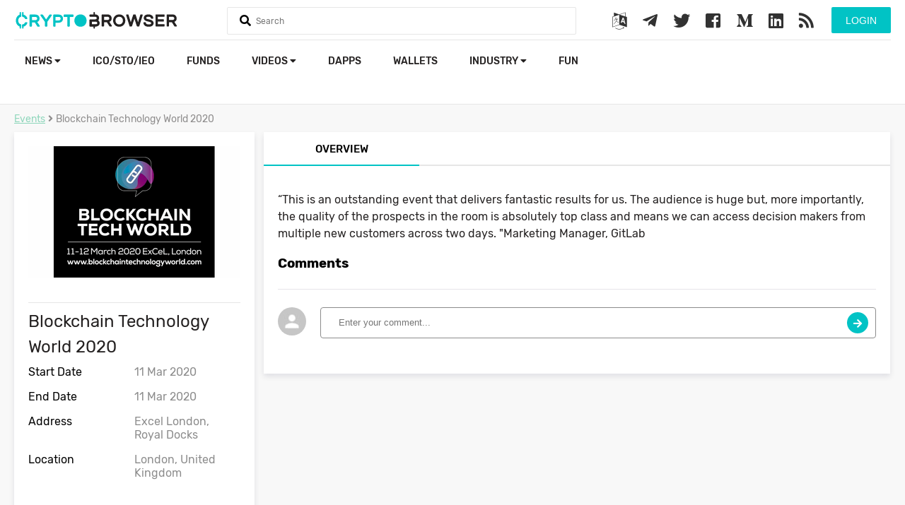

--- FILE ---
content_type: text/html; charset=UTF-8
request_url: https://cryptobrowser.io/events/blockchainbechnologyworld2020/
body_size: 5481
content:
<!doctype html>
<html lang="en">
<head>
    <meta charset="utf-8">
    <meta http-equiv="X-UA-Compatible" content="IE=edge">
    <meta name="viewport" content="width=device-width, initial-scale=1">
    <title>Blockchain Technology World 2020</title>
    <meta name="description" content="Blockchain Technology World 2020">
    <meta name="keywords" content="Blockchain Technology World 2020">
    <meta name="theme-color" content="#01c3c5">
    <link rel="canonical" href="https://cryptobrowser.io/events/blockchainbechnologyworld2020/" />
        <link rel="stylesheet" href="https://cdnjs.cloudflare.com/ajax/libs/font-awesome/4.7.0/css/font-awesome.min.css">
    <link rel="stylesheet" href="https://use.fontawesome.com/releases/v5.2.0/css/all.css" integrity="sha384-hWVjflwFxL6sNzntih27bfxkr27PmbbK/iSvJ+a4+0owXq79v+lsFkW54bOGbiDQ" crossorigin="anonymous">
    <link href="/css/app.css?v=107" rel="stylesheet" type="text/css">
    <link rel="shortcut icon" href="/favicon.png">
    <script src="/js/app.js?v=56" type="8af123319b37eebbb9273caf-text/javascript"></script>
            <!-- Global site tag (gtag.js) - Google Analytics -->
    <script async src="https://www.googletagmanager.com/gtag/js?id=UA-123728214-1" type="8af123319b37eebbb9273caf-text/javascript"></script>
    <script type="8af123319b37eebbb9273caf-text/javascript">
        window.dataLayer = window.dataLayer || [];
        function gtag(){dataLayer.push(arguments);}
        gtag('js', new Date());
        gtag('config', 'UA-123728214-1');
    </script>
    <link rel="manifest" href="/manifest.json" />
    <script src="https://cdn.onesignal.com/sdks/OneSignalSDK.js" async="" type="8af123319b37eebbb9273caf-text/javascript"></script>
    <script type="8af123319b37eebbb9273caf-text/javascript">
        var OneSignal = window.OneSignal || [];
        OneSignal.push(function() {
            OneSignal.init({
                appId: "52b8fb9d-2ee8-473d-9808-127aed9102bb",
            });
        });
    </script>
    <script async src="//pagead2.googlesyndication.com/pagead/js/adsbygoogle.js" type="8af123319b37eebbb9273caf-text/javascript"></script>
    <script type="8af123319b37eebbb9273caf-text/javascript">
        (adsbygoogle = window.adsbygoogle || []).push({
            google_ad_client: "ca-pub-8067847188259078",
            enable_page_level_ads: true
        });
    </script>
    <link rel="stylesheet" href="https://cryptobrowser.io/css/lity.min.css">
    <script src="https://cryptobrowser.io/js/lity.min.js" type="8af123319b37eebbb9273caf-text/javascript"></script>
    <!-- Google translate JS -->
    <script type="8af123319b37eebbb9273caf-text/javascript" src="//translate.google.com/translate_a/element.js?cb=googleTranslateElementInit"></script>
    <script type="8af123319b37eebbb9273caf-text/javascript">
        function googleTranslateElementInit() {
            new google.translate.TranslateElement({pageLanguage: 'en'}, 'google_translate_element');
        }
    </script>
    <script src="https://www.google.com/recaptcha/api.js?" async defer type="8af123319b37eebbb9273caf-text/javascript"></script>

</head>
<body>
    <header>
        <div class="main">
            <div class="headerTop">
                <a href="/" class="logo">
                    <img src="/images/logo.svg">
                </a>

                <form method="get" onsubmit="if (!window.__cfRLUnblockHandlers) return false; return false" data-cf-modified-8af123319b37eebbb9273caf-="">
                    <div class="searchHolder">
                        <i class="fa fa-search"></i>
                        <input type="text" name="q" class="searchQ" autocomplete="off" placeholder="Search">
                        <a href="#" class="closeSearch"><i class="fas fa-times"></i></a>
                        <div class="searchResult"></div>
                    </div>
                </form>

                <div class="mobileMenu">
                    <a href="#" class="searchMobile">
                        <i class="fas fa-search"></i>
                    </a>
                    <a href="#" class="menuMobile">
                        <i class="fas fa-bars"></i>
                    </a>

                </div>

                <div class="user-actions-wrap">
                                    <button class="btn btn-green form-btn modal-btn login-btn" data-modal="#login_modal">Login</button>
                                </div>

                <div class="social">
                    <a href="#" class="modal-btn" data-modal="#google_translate_modal">
                        <i class="fa fa-language"></i>
                    </a>
                    <a href="https://t.me/CryptoBrowser_EN" target="_blank">
                        <i class="fab fa-telegram-plane"></i>
                    </a>
                    <a href="https://twitter.com/Crypto_Browser" target="_blank">
                        <i class="fab fa-twitter"></i>
                    </a>
                    <a href="https://www.facebook.com/CryptoBrowser-668358090206974/" target="_blank">
                        <i class="fab fa-facebook-square"></i>
                    </a>
                    <a href="https://medium.com/@CryptoBrowser" target="_blank">
                        <i class="fab fa-medium-m"></i>
                    </a>
                    <a href="https://www.linkedin.com/company/cryptobrowser/" target="_blank">
                        <i class="fab fa-linkedin"></i>
                    </a>
                    <a href="/feed/" target="_blank">
                        <i class="fas fa-rss"></i>
                    </a>
                </div>

                <div class="clearfix"></div>
            </div>
<!--            <div class="coinsStatMainPage">-->
<!--                <div class="col-12">-->
<!--                    <div class="col-2">-->
<!--                        <label><b>Cryptocurrencies</b></label>-->
<!--                        <strong>0</strong>-->
<!--                    </div>-->
<!---->
<!--                    <div class="col-2">-->
<!--                        <label><b>Markets</b></label>-->
<!--                        <strong>0</strong>-->
<!--                    </div>-->
<!---->
<!--                    <div class="col-2">-->
<!--                        <label><b>Market Cap</b></label>-->
<!--                        <strong>$0</strong>-->
<!--                    </div>-->
<!---->
<!--                    <div class="col-2">-->
<!--                        <label><b>24h Vol</b></label>-->
<!--                        <strong>$0</strong>-->
<!--                    </div>-->
<!---->
<!--                    <div class="col-2">-->
<!--                        <label><b>BTC Dominance</b></label>-->
<!--                        <strong>0%</strong>-->
<!--                    </div>-->
<!---->
<!--                </div>-->
<!--            </div>-->
            <div class="headerBottom">
                <ul class="pull-left">
                    <li class="user-mobile-buttons">
                                                    <button class="btn btn-green form-btn modal-btn login-btn" data-modal="#login_modal">Login</button>
                                            </li>
                    <li >
                        <a href="/news/">News
                            <i class="fas fa-caret-down"></i>
                        </a>
                        <ul>
                            <li>
                                <a href="https://cryptobrowser.io/news/">Latest news</a>
                            </li>
                            <li>
                                <a href="/news?currentDesks[]=analysis">Analysis</a>
                            </li>
                            <li>
                                <a href="news?currentDesks[]=guides">Guides</a>
                            </li>
                            <li>
                                <a href="news?currentDesks[]=press-releases">Press Releases</a>
                            </li>
                            <li>
                                <a href="https://cryptobrowser.io/news-rss-feed/">News from Other Sources</a>
                            </li>
                            <li class="special">
                                <a href="https://cryptobrowser.io/submit-press-release/">
                                    Submit Press Release
                                </a>
                            </li>
                        </ul>
                    </li>
<!--                    <li >-->
<!--                        <a href="/coins/">-->
<!--                            Cryptocurrencies-->
<!--                            <i class="fas fa-caret-down"></i>-->
<!--                        </a>-->
<!--                        <ul>-->
<!--                            <li>-->
<!--                                <a href="/gainers-losers/">Gainers &amp; Losers</a>-->
<!--                            </li>-->
<!--                            <li>-->
<!--                                <a class="main-sub-sub-menu" href="/coins/">All Cryptocurrencies-->
<!--                                    <i class="fas fa-caret-down"></i>-->
<!--                                </a>-->
<!--                                <ul>-->
<!--                                    <li class="sub-sub-menu-elements-hidden sub-sub-menu-elements" style="min-width: 185px">-->
<!--                                        <a href="/coins/?type[]=coin" >Coins Only</a>-->
<!--                                    </li>-->
<!--                                    <li class="sub-sub-menu-elements-hidden sub-sub-menu-elements" style="min-width: 185px">-->
<!--                                        <a href="/coins/?type[]=token" >Tokens Only</a>-->
<!--                                    </li>-->
<!--                                </ul>-->
<!--                            </li>-->
<!--                        </ul>-->
<!--                    </li>-->
                    <li >
                        <a href="/icos/">ICO/STO/IEO</a>
                    </li>
<!--                    <li >-->
<!--                        <a href="/exchanges/">Exchanges</a>-->
<!--                    </li>-->
                    <li >
                        <a href="https://cryptobrowser.io/crypto-funds/">funds</a>
                    </li>
                    <li >
                        <a href="/videos/">Videos
                            <i class="fas fa-caret-down"></i>
                        </a>
                        <ul>
                            <li>
                                <a href="https://cryptobrowser.io/videos/">Videos</a>
                            </li>
                            <li>
                                <a href="https://cryptobrowser.io/channels/">Channels</a>
                            </li>
                        </ul>
                    </li>
                    <li >
                        <a href="/dapps/">Dapps</a>
                    </li>
                    <li >
                        <a href="https://cryptobrowser.io/wallets/">Wallets</a>
                    </li>
                    <li>
                        <a href="">Industry
                            <i class="fas fa-caret-down"></i>
                        </a>
                        <ul>
                            <li  class="active" >
                                <a href="/events/">Events</a>
                            </li>
                            <li >
                                <a href="/people/">People</a>
                            </li>
                            <li >
                                <a href="/glossary/">Glossary</a>
                            </li>
                            <li >
                                <a class="main-sub-sub-menu" href="/companies/">Companies
                                    <i class="fas fa-caret-down"></i>
                                </a>
                                <ul>
                                    <li class="sub-sub-menu-elements-hidden sub-sub-menu-elements">
                                        <a href="https://cryptobrowser.io/companies/crypto-mining/">Crypto Mining</a>
                                    </li>
                                    <li class="sub-sub-menu-elements-hidden sub-sub-menu-elements">
                                        <a href="https://cryptobrowser.io/companies/marketing-agency/">Marketing Agencies</a>
                                    </li>
                                    <li class="sub-sub-menu-elements-hidden sub-sub-menu-elements">
                                        <a href="https://cryptobrowser.io/companies/blockchain-developers/">Blockchain Developers</a>
                                    </li>
                                    <li class="sub-sub-menu-elements-hidden sub-sub-menu-elements">
                                        <a href="https://cryptobrowser.io/companies/ad-networks/">Ad Networks</a>
                                    </li>
                                    <li class="sub-sub-menu-elements-hidden sub-sub-menu-elements">
                                        <a href="https://cryptobrowser.io/companies/">All Companies</a>
                                    </li>
                                </ul>
                            </li>
                        </ul>
                    </li>
                    <li >
                        <a href="/crypto-fun/">Fun</a>
                    </li>
                </ul>
                
            </div>
        </div>
    </header>
    <div class="content">
        <div class="main">
    <div class="col-12">
        <ol class="breadcrumb">
            <li><a href="/events/">Events</a></li>
            <li><i class="fas fa-angle-right"></i></li>
            <li>Blockchain Technology World 2020</li>
        </ol>


        <div class="col-12 mt-x">
            <div class="icoSingleLeft">
                <div class="block options">

                    <div class="text-center">
                        <div class="position-relative">
                                                        <img src="/images/thumbs/5e45fa8f446740000601e4c3_300x0.png">
                        </div>
                    </div>
                    <div class="clearfix"></div>
                    <hr class="mt-xl">
                    <h3 style="padding-bottom: 0">Blockchain Technology World 2020</h3>
                    <div class="clearfix"></div>

                    <div class="col-6">Start Date</div>
                    <div class="col-6">11 Mar 2020</div>

                    <div class="col-6">End Date</div>
                    <div class="col-6">11 Mar 2020</div>

                                            <div class="col-6">Address</div>
                        <div class="col-6">Excel London, Royal Docks</div>
                    
                                            <div class="col-6">Location</div>
                        <div class="col-6">London, United Kingdom</div>
                    
                    <div class="clearfix"></div>
                    <br><br>
                    <div class="text-center-m">
                        <a href="https://www.blockchaintechnologyworld.com/" target="_blank" class="btn btn-green" rel="nofollow">
                            Visit Website
                        </a>
                    </div>


                </div>

                
            </div>

            <div class="icoSingleRight coinsRight">
                <ul class="tabs">
                    <li class="active">
                        <a href="#overview">Overview</a>
                    </li>
                </ul>
                <div class="clearfix"></div>

               <div class="content tab-content companyRight active" id="overview">
                    <div class="pad-20">
                        <p>&ldquo;This is an outstanding event that delivers fantastic results for us. The audience is huge but, more importantly, the quality of the prospects in the room is absolutely top class and means we can access decision makers from multiple new customers across two days. "Marketing Manager, GitLab</p>

                        <h3>Comments</h3>

                        <div class="comments-wrap">

    <div class="add-comment-wrap">
        <div class="avatar-wrap"></div>
        <div class="msg-wrap">
            <input type="hidden" name="entityId" value="5e45fc3a750a9a0001286d2e">
            <input type="hidden" name="service" value="events">
            <input type="hidden" name="logged" value="">
            <input type="hidden" name="_token" value="KnUgBg168Xz24UNe3JGeMQprOnh6vB4t8iyfx3ii">
            <input type="hidden" name="name" value="">
            <input type="text" name="message" placeholder="Enter your comment..." maxlength="512">
            <button class="send-btn btn-green"><i class="fas fa-arrow-right"></i></button>
        </div>
        <div class="clearfix"></div>
    </div>
    <div class="list">
            </div>
</div>                    </div>
                </div>

            </div>
        </div>

    </div>


    <div class="clearfix"></div>
</div>

    </div>

    <footer>
        <div class="main">
            <div class="col-4 pull-right">
                <h2><i class="far fa-envelope"></i> Subscribe to our newsletter</h2>
                <form method="post" action="/subscribe/">
                    <input type="hidden" name="_token" value="KnUgBg168Xz24UNe3JGeMQprOnh6vB4t8iyfx3ii">
                    <input type="email" name="email" required placeholder="Email address">
                    <div class="table-left"><input type="submit" name="action" value="Subscribe" class="btn btn-green"></div>
                    <div class="table-right"><input type="submit" name="action" value="Invite your friend" class="btn btn-green invite-btn"></div>
                </form>
                <div class="app-buttons"><a href="https://play.google.com/store/apps/details?id=io.cryptobrowser.app.cryptobrowser" target="_blank"><img src="https://cryptobrowser.io/images/playstore.png" alt="Playstore APP"></a></div>
            </div>



            <div class="col-2">
                <h2>Crypto Browser</h2>
                <ul>
                    <li class="special">
                        <a href="/partnership-program/">
                            <i class="fas fa-arrow-right"></i>
                            Partnership Program
                        </a>
                    </li>
                    <li>
                        <a href="/about/">
                            <i class="fas fa-arrow-right"></i>
                            About
                        </a>
                    </li>

                    <li>
                        <a href="/advertising/">
                            <i class="fas fa-arrow-right"></i>
                            Advertising
                        </a>
                    </li>

                    <li>
                        <a href="/write-for-us/">
                            <i class="fas fa-arrow-right"></i>
                            Write For Us
                        </a>
                    </li>

                    <li>
                        <a href="/contacts/">
                            <i class="fas fa-arrow-right"></i>
                            Contacts
                        </a>
                    </li>

                </ul>
            </div>
            <div class="col-2">
                <h2>News</h2>
                <ul>
                    <li>
                        <a href="https://cryptobrowser.io/news/">
                            <i class="fas fa-arrow-right"></i>
                            Latest news
                        </a>
                    </li>
                    <li>
                        <a href="/news?currentDesks[]=analysis">
                            <i class="fas fa-arrow-right"></i>
                            Analysis
                        </a>
                    </li>
                    <li>
                        <a href="/news?currentDesks[]=guides">
                            <i class="fas fa-arrow-right"></i>
                            Guides
                        </a>
                    </li>
                    <li>
                        <a href="/news?currentDesks[]=press-releases">
                            <i class="fas fa-arrow-right"></i>
                            Press Releases
                        </a>
                    </li>
                    <li class="special">
                        <a href="https://cryptobrowser.io/submit-press-release/">
                            <i class="fas fa-arrow-right"></i>
                            Submit Press Release
                        </a>
                    </li>
                    
                </ul>
            </div>
            <div class="col-2">
                <h2>Industry</h2>
                <ul>
                    <li>
                        <a href="/events/">
                            <i class="fas fa-arrow-right"></i>
                            Events
                        </a>
                    </li>
                    <li>
                        <a href="/people/">
                            <i class="fas fa-arrow-right"></i>
                            People
                        </a>
                    </li>
                    <li>
                        <a href="/glossary/">
                            <i class="fas fa-arrow-right"></i>
                            Glossary
                        </a>
                    </li>
                    <li>
                        <a href="/companies/">
                            <i class="fas fa-arrow-right"></i>
                            Companies
                        </a>
                    </li>
                </ul>
            </div>
            <div class="col-2">
                <h2>ICO/STO/IEO</h2>
                <ul>
                    <li>
                        <a href="/icos/">
                            <i class="fas fa-arrow-right"></i>
                            ICO Listing
                        </a>
                    </li>
                    <li>
                        <a href="https://docs.google.com/forms/u/1/d/1kY6QqX37HXwQIzAWaii_JTbatHnI_HA4BcPvGloc8_0/edit?usp=sharing" target="_blank">
                            <i class="fas fa-arrow-right"></i>
                            Add ICO/IEO/STO
                        </a>
                    </li>
                    
                </ul>
            </div>

            <div class="clearfix"></div>
            <hr>
            <div class="social">
                <a href="https://t.me/CryptoBrowser_EN" target="_blank">
                    <i class="fab fa-telegram-plane"></i>
                </a>
                <a href="https://twitter.com/Crypto_Browser" target="_blank">
                    <i class="fab fa-twitter"></i>
                </a>
                <a href="https://www.facebook.com/CryptoBrowser-668358090206974/" target="_blank">
                    <i class="fab fa-facebook-square"></i>
                </a>
                <a href="https://medium.com/@CryptoBrowser" target="_blank">
                    <i class="fab fa-medium-m"></i>
                </a>
                <a href="https://www.linkedin.com/company/cryptobrowser/" target="_blank">
                    <i class="fab fa-linkedin"></i>
                </a>
                <a href="/feed/" target="_blank">
                    <i class="fas fa-rss"></i>
                </a>
            </div>
            <div class="info">
                Copyright.
                <a href="/terms-conditions/">Terms and conditions</a>
                | <a href="/privacy-policy/">Privacy Policy</a>
                | <a href="/disclaimer/">Disclaimer</a>
            </div>
            <div class="clearfix"></div>
        </div>
    </footer>

    <!-- Google Translate Modal -->
    <div id="google_translate_modal" class="modal">
        <!-- Modal content -->
        <div class="modal-content">
            <span class="close" data-modal="#google_translate_modal">&times;</span>
            <div id="google_translate_wrap">
                <div id="google_translate_element"></div>
            </div>
        </div>
    </div>

    
            <!-- Login/Register Modal -->
<div id="login_modal" class="modal">
    <!-- Modal content -->
    <div class="modal-content">
        <span class="close" data-modal="#login_modal">&times;</span>
        <span class="modal-header">Sign In</span>
        <div class="social-login">
            <a class="btn-social btn-facebook" href="https://cryptobrowser.io/login/facebook">
                <i class="fab fa-facebook-f"></i>
                Facebook Login
            </a>
            <a class="btn-social btn-twitter" href="https://cryptobrowser.io/login/twitter">
                <i class="fab fa-twitter"></i>
                Twitter Login
            </a>
            <a class="btn-social btn-google" href="https://cryptobrowser.io/login/google">
                <i class="fab fa-google-plus-g"></i>
                Google Login
            </a>
        </div>
        <div class="form-type">
            <ul>
                <li>
                    <button class="btn btn-green" data-form="#login_form" data-header="Sign In">Login</button>
                </li>
                <li>
                    <button class="btn " data-form="#register_form" data-header="Register">Sign Up</button>
                </li>
            </ul>
        </div>
                <div class="form-wrap active" id="login_form">
            <form action="https://cryptobrowser.io/login/" method="POST">
                <input type="hidden" name="_token" value="KnUgBg168Xz24UNe3JGeMQprOnh6vB4t8iyfx3ii">
                <div>
                    <label for="email">Email</label>
                    <input type="email" name="email" id="email" value="" required>
                </div>
                <div>
                    <div class="password-label-wrap">
                        <label for="password">Password</label>
                        <span id="forgot_password_btn" data-header="Forgotten password" data-form="#forgot_form">Forgot password</span>
                    </div>
                    <input type="password" name="password" id="password" minlength="6" required>
                </div>
                <div class="remember-me-wrap">
                    <input type="checkbox" name="remember" id="remember" >
                    <label for="remember"> Remember me</label>
                </div>
                <div>
                    <button class="btn btn-green submit-btn" type="submit">Login</button>
                </div>
            </form>
        </div>
        <div class="form-wrap " id="register_form">
            <form action="https://cryptobrowser.io/register/" method="post">
                <input type="hidden" name="_token" value="KnUgBg168Xz24UNe3JGeMQprOnh6vB4t8iyfx3ii">
                <div>
                    <label for="email">Email</label>
                    <input type="email" name="email" value="" required>
                </div>
                <div>
                    <label for="password">Password</label>
                    <input type="password" name="password" minlength="6" required>
                </div>
                <div>
                    <button class="btn btn-green submit-btn" type="submit">Sign Up</button>
                </div>
                <div>
                    <p>By registering for a free account on CryptoBrowser.io, you agree and accept the <a href="/terms-conditions/" target="_blank">Terms and Conditions</a>.</p>
                </div>
            </form>
        </div>
        <div class="form-wrap " id="forgot_form">
            <form action="https://cryptobrowser.io/forgotten-password/" method="post">
                <input type="hidden" name="_token" value="KnUgBg168Xz24UNe3JGeMQprOnh6vB4t8iyfx3ii">
                <div>
                    <p>To reset your password, please enter your email address below.</p>
                </div>
                <div>
                    <label for="email">Email</label>
                    <input type="email" name="email" value="" required>
                </div>
                <div class="buttons-wrap">
                    <button class="btn btn-green submit-btn" type="submit">Reset</button>
                    <button class="btn btn-green back-btn" type="button" data-form="#login_form" data-header="Sign In">Back to login</button>
                </div>
            </form>
        </div>
    </div>
</div>

    
    <!-- News Rss Feed Single Post Modal -->
    <div id="news-rss-feed-modal" class="modal">
        <!-- Modal content -->
        <div class="modal-content">
            <span class="close" data-modal="#news-rss-feed-modal">&times;</span>
            <div class="row">
                <div id="news-rss-feed-left-col">
                    <div id="news-post-image"></div>
                </div>
                <div id="news-rss-feed-right-col">
                    <div id="link-and-published-date">
                        <a id="news-post-link" target="_blank"></a>
                        <span>&nbsp/&nbsp</span>
                        <div id="news-post-published-date"></div>
                    </div>
                    <p id="news-post-title"></p>
                    <p id="news-post-description"></p>
                </div>
            </div>
            <div id="continue-reading-row" class="row">
                <a id="continue-reading" class="btn btn-green form-btn" target="_blank">Continue Reading...</a>
            </div>
        </div>
    </div>

    <div class="loader hidden">
        <div class="lds-roller">
            <div></div><div></div><div></div><div></div><div></div><div></div><div></div><div></div>
        </div>
    </div>

        <a class="goTop" style="display: none; cursor: pointer">
        <i class="fas fa-arrow-circle-up"></i>
    </a>

    <div class="cookieconsent-wrap">
        <div class="pull-left">
            <h3>Cookie Policy</h3>
            <p>Cryptobrowser.io uses cookies to enhance your experience. By continuing without changing your settings, you agree to this use. To provide the best blockchain and crypto media on the web for free, we also request your permission for our partners and us to use cookies to personalize ads. To allow this, please click "OK". Need more info? Take a look at our Cookie Policy.</p>
        </div>
        <div class="pull-right">
            <a href="#" class="btn-style cookieAgree btn btn-green">OK</a>
            <a href="/cookies" class="btn-style btn btn-gray">Cookie Policy</a>
        </div>
    </div>
<script src="/cdn-cgi/scripts/7d0fa10a/cloudflare-static/rocket-loader.min.js" data-cf-settings="8af123319b37eebbb9273caf-|49" defer></script><script defer src="https://static.cloudflareinsights.com/beacon.min.js/vcd15cbe7772f49c399c6a5babf22c1241717689176015" integrity="sha512-ZpsOmlRQV6y907TI0dKBHq9Md29nnaEIPlkf84rnaERnq6zvWvPUqr2ft8M1aS28oN72PdrCzSjY4U6VaAw1EQ==" data-cf-beacon='{"version":"2024.11.0","token":"59e3c87d44134c83b272d15fcc0fa3a6","r":1,"server_timing":{"name":{"cfCacheStatus":true,"cfEdge":true,"cfExtPri":true,"cfL4":true,"cfOrigin":true,"cfSpeedBrain":true},"location_startswith":null}}' crossorigin="anonymous"></script>
</body>
</html>


--- FILE ---
content_type: text/html; charset=utf-8
request_url: https://www.google.com/recaptcha/api2/aframe
body_size: -89
content:
<!DOCTYPE HTML><html><head><meta http-equiv="content-type" content="text/html; charset=UTF-8"></head><body><script nonce="UxiqcuEvrmB3sb5sKb_Udg">/** Anti-fraud and anti-abuse applications only. See google.com/recaptcha */ try{var clients={'sodar':'https://pagead2.googlesyndication.com/pagead/sodar?'};window.addEventListener("message",function(a){try{if(a.source===window.parent){var b=JSON.parse(a.data);var c=clients[b['id']];if(c){var d=document.createElement('img');d.src=c+b['params']+'&rc='+(localStorage.getItem("rc::a")?sessionStorage.getItem("rc::b"):"");window.document.body.appendChild(d);sessionStorage.setItem("rc::e",parseInt(sessionStorage.getItem("rc::e")||0)+1);localStorage.setItem("rc::h",'1768759155959');}}}catch(b){}});window.parent.postMessage("_grecaptcha_ready", "*");}catch(b){}</script></body></html>